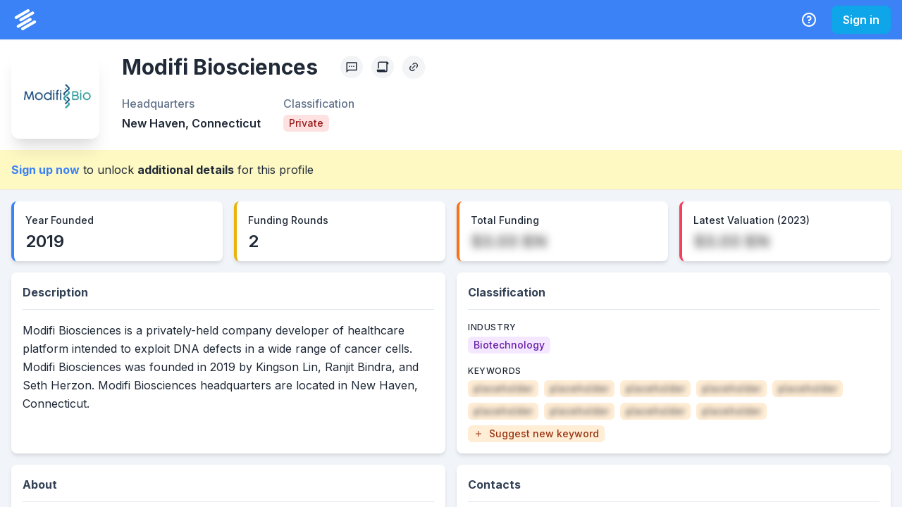

--- FILE ---
content_type: application/javascript; charset=utf-8
request_url: https://system.privco.com/_next/static/chunks/6935-d91de37d941e8e75.js
body_size: 8962
content:
"use strict";(self.webpackChunk_N_E=self.webpackChunk_N_E||[]).push([[6935],{9669:function(e,t,n){n.d(t,{ZP:function(){return em}});var r=n(85893),i=n(67294),o=n(23100),l=n(204),s=n(36979),a=n(95034),c=n(89783),d=n(2962),u=n(65343),m=n(8371),h=n(96594),p=n(87067),x=n(80908),f=n(95337),g=n(73479),j=n(25142),y=n(28588);let v=e=>{let{root:t=null,rootMargin:n}=e,[r,o]=(0,i.useState)(!1),[l,s]=(0,i.useState)(null);return(0,i.useEffect)(()=>{let e=new window.IntersectionObserver(e=>{let[t]=e;return o(!t.isIntersecting)},{root:t,threshold:1});return l&&e.observe(l),()=>e.disconnect()},[l,t,n]),[s,r]};var b=n(67),w=n(40602),k=n(29489),S=n(80114),C=n(73625),Z=n(71567),L=n(89154),W=n(79352),_=n(25613);let I=e=>{let{id:t}=e,n=(0,b.Z)("advancedWatchlist"),{isOpen:i,onOpen:o,onClose:l}=(0,C.q)();return n?(0,r.jsxs)(r.Fragment,{children:[(0,r.jsx)(Z.u,{label:"Add to Watchlist",children:(0,r.jsx)(L.h,{"aria-label":"Add to Watchlist",icon:(0,r.jsx)(W.QEj,{size:"18px"}),onClick:o})}),(0,r.jsx)(_.Z,{isOpen:i,onClose:l,companies:[t]})]}):null};var P=n(89594),N=n(61818);let B=e=>{let t=[];if(e){let n=e.find(e=>{let{tag:t}=e;return"Acquired"===t});n&&t.push(n.tag);let r=e.find(e=>{let{tag:t}=e;return"Dissolved"===t});r&&t.push(r.tag);let i=e.find(e=>{let{tag:t}=e;return"Formerly Public"===t});i&&t.push(i.tag);let o=e.find(e=>{let{tag:t}=e;return"Integrated"===t});o&&t.push(o.tag);let l=e.find(e=>{let{tag:t}=e;return"Joint Venture"===t});l&&t.push(l.tag);let s=e.find(e=>{let{tag:t}=e;return"Multinational"===t});s&&t.push(s.tag);let a=e.find(e=>{let{tag:t}=e;return"PE Backed"===t});a&&t.push(a.tag);let c=e.find(e=>{let{tag:t}=e;return"Platform"===t});c&&t.push(c.tag);let d=e.find(e=>{let{tag:t}=e;return"Subsidiary"===t});d&&t.push(d.tag);let u=e.find(e=>{let{tag:t}=e;return"VC Backed"===t});u&&t.push(u.tag);let m=e.find(e=>{let{tag:t}=e;return"Formerly VC-Backed"===t});m&&t.push(m.tag);let h=e.find(e=>{let{tag:t}=e;return"Formerly PE-Backed"===t});h&&t.push(h.tag);let p=e.find(e=>{let{tag:t}=e;return"IPO Filed"===t});p&&t.push(p.tag);let x=e.find(e=>{let{tag:t}=e;return"Bankruptcy Filed"===t});x&&t.push(x.tag);let f=e.find(e=>{let{tag:t}=e;return"Bankruptcy Exited"===t});f&&t.push(f.tag);let g=t.join(", ");return g}return null},T=e=>{let{tags:t}=e,n=B(t);return n?(0,r.jsx)(x.KF,{label:"Status",children:n}):null},F=e=>{let t=e.toLowerCase().replace(/[^a-z]+/g,"");switch(t){case"public":return N.Z.public;case"private":return N.Z.private;case"nonprofit":return N.Z.nonProfit;case"stateowned":return N.Z.stateOwned;default:return"none"}},z=e=>{let{classification:t,stockTickers:n=[]}=e,i=F(t),o=t;return"Public"===t&&n.length&&(o+=" as ".concat(n.join(", "))),(0,r.jsx)(x.KF,{label:"Classification",children:o?(0,r.jsx)(P.Vp,{colorScheme:i,children:o}):"--"})};var G=n(9740),E=n(7754),D=n(56877),X=n(14606);let Q=e=>{let{logo:t,name:n}=e;return t?(0,r.jsx)(o.xu,{h:6,w:6,rounded:"md",bg:"white",position:"relative",overflow:"hidden",mr:2,flexShrink:0,children:(0,r.jsx)(G.E,{src:t,objectFit:"fill",alt:"".concat(n," Logo")})}):(0,r.jsx)(E.M,{h:6,w:6,rounded:"md",bg:"".concat(N.Z.company,".50"),mr:2,border:"1px solid",borderColor:"".concat(N.Z.company,".100"),flexShrink:0,children:(0,r.jsx)(D.J,{as:X.Z.company,h:5,w:5,color:"".concat(N.Z.company,".500")})})};var q=n(46805);let A=e=>{var t,n,C,Z,L;let{children:W,company:_,slug:P="",isInternational:N}=e,B="".concat(_.headquartersCity?"".concat(_.headquartersCity,","):""," ").concat(_.headquartersState||_.headquartersCountryName),F=(0,b.Z)("admin"),G=(0,w.Z)(),E=!(null==G?void 0:G.isLoggedIn),D=(null==G?void 0:null===(t=G.access)||void 0===t?void 0:t.group)==="free",X=null!==(L=null===(n=_.companyTags)||void 0===n?void 0:n.some(e=>"Dissolved"===e.tag||"Integrated"===e.tag))&&void 0!==L&&L,A=E||D?X?null===(C=_.companyTags)||void 0===C?void 0:C.filter(e=>"Dissolved"===e.tag||"Integrated"===e.tag):[]:_.companyTags,O=(0,i.useRef)(),[M,J]=v({root:O.current}),$=(0,b.Z)("companyFinancial"),R=(0,b.Z)("companyFunding"),U=(0,b.Z)("companyDeal"),H=(0,b.Z)("companySignal"),Y=(0,b.Z)("companyPrivateWealthManagement"),K=(0,b.Z)("companyContacts"),V="".concat(_.name," Company Profile: Financials, Valuation, and Growth"),ee="https://system.privco.com/company/".concat(P),et=new URLSearchParams({type:"company",name:_.name,imageUrl:_.logo}),en="/api/og?".concat(et.toString());return(0,r.jsxs)(r.Fragment,{children:[(0,r.jsx)(d.PB,{title:V,description:_.summary,canonical:ee,openGraph:{title:V,description:(0,k.wv)(_.summary),url:ee,images:[{url:en,alt:_.name}]}}),(0,r.jsx)(d.ns,{type:"Corporation",id:ee,url:ee,logo:_.logo,name:_.name,description:_.summary,address:{..._.headquartersCity&&{addressLocality:_.headquartersCity},..._.headquartersState&&{addressRegion:_.headquartersState},..._.headquartersCountryName&&{addressCountry:_.headquartersCountryName}},tickerSymbol:(null===(Z=_.companyPublicTickers)||void 0===Z?void 0:Z.length)?_.companyPublicTickers[0].split(":").join(" "):void 0}),(0,r.jsx)(d.gR,{itemListElements:[{position:1,name:_.name,item:ee}]}),(0,r.jsx)(j.A,{resource:"company",identifier:{name:_.name,id:_.id,slug:P},children:(0,r.jsxs)(o.xu,{ref:O,bg:"white",as:l.k,flexDirection:"column",h:"100%",overflowY:"auto",children:[(0,r.jsxs)(x.gF,{children:[(0,r.jsx)(f.Z,{name:_.name,src:_.logo,showEditLink:F,id:_.id}),(0,r.jsxs)(x.au,{name:_.name,children:[E?(0,r.jsx)(y.Z,{identifier:{name:_.name,id:_.id,slug:P},type:"company"}):(0,r.jsx)(g.Z,{isInternational:N}),(0,r.jsx)(m.Z,{name:_.name,slug:P,type:"company"}),(0,r.jsx)(u.Z,{label:"Copy Profile Link",variant:"solid","data-cy":"copy-company-profile-link"}),(0,r.jsx)(p.Z,{profileId:_.id,type:"company","data-cy":"edit-company-button"})]}),(0,r.jsxs)(x.RY,{children:[(0,r.jsx)(x.KF,{label:"Headquarters",children:B}),(0,r.jsx)(z,{classification:_.classification,stockTickers:_.companyPublicTickers}),(null==A?void 0:A.length)?(0,r.jsx)(T,{tags:A}):null]})]}),!E&&(0,r.jsx)(o.xu,{ref:M,position:"sticky",top:"-1px",pt:"1px",bg:"white",borderBottomWidth:1,zIndex:3,children:(0,r.jsx)(s.W,{maxW:"8xl",children:(0,r.jsxs)(l.k,{"aria-label":"Company Profile Navigation",as:"nav",align:"center",overflowX:"auto",overflowY:"visible",mx:-4,px:4,py:1,my:-1,children:[(0,r.jsxs)(l.k,{display:J?"flex":"none",px:2,h:"40px",alignSelf:"center",align:"center",mr:2,bg:"slate.100",rounded:"md",flexShrink:0,children:[(0,r.jsx)(Q,{logo:_.logo,name:_.name}),(0,r.jsx)(o.xu,{fontWeight:"medium",children:_.name})]}),(0,r.jsxs)(q.Z,{children:[(0,r.jsx)(S.Z,{slug:"/company/".concat(P),children:"Overview"}),$&&(0,r.jsx)(S.Z,{slug:"/company/".concat(P,"/financials"),children:"Financials"}),R&&(0,r.jsx)(S.Z,{slug:"/company/".concat(P,"/funding"),children:"Funding"}),U&&(0,r.jsx)(S.Z,{slug:"/company/".concat(P,"/deals"),children:"Deals"}),H&&(0,r.jsx)(S.Z,{slug:"/company/".concat(P,"/signals"),children:"Signals"}),Y&&(0,r.jsx)(S.Z,{slug:"/company/".concat(P,"/wealth"),children:"Wealth"}),K&&(0,r.jsx)(S.Z,{slug:"/company/details/".concat(P,"/contacts"),children:"Contacts"})]}),(0,r.jsx)(a.L,{}),(0,r.jsxs)(c.h,{ml:3,colorScheme:"blue",variant:"outline",size:"sm",children:[(0,r.jsx)(I,{id:_.id}),(0,r.jsx)(h.Z,{id:_.id,slug:P,type:"company"})]})]})})}),(0,r.jsx)(o.xu,{bg:"slate.100",flex:1,children:W})]})})]})};var O=n(27860),M=n(41664),J=n.n(M),$=n(11163),R=n(99188),U=n(25559),H=n(68055),Y=n(33499),K=n(91669),V=n(14418),ee=n(96272),et=n(8100),en=n(29826),er=n(30685),ei=n(21214),eo=n(78596),el=n(79580),es=n(95093),ea=n(9803),ec=n(16966);let ed=e=>{var t,n,l,s,a,c;let{data:d}=e,{data:h,error:f}=(0,et.ZP)("/system/company-contact/".concat(d),O.ZP),j=(0,$.useRouter)(),v=(0,b.Z)("companyContactView"),k=(0,w.Z)(),S=(null==k?void 0:null===(t=k.access)||void 0===t?void 0:t.group)==="free",C=!(null==k?void 0:k.isLoggedIn),Z=(0,es.Ae)(null==k?void 0:null===(n=k.access)||void 0===n?void 0:n.group),L=(null==k?void 0:null===(l=k.access)||void 0===l?void 0:l.group)==="corporate",_=(null==k?void 0:null===(s=k.access)||void 0===s?void 0:s.group)==="academic",I=(null==k?void 0:null===(a=k.access)||void 0===a?void 0:a.group)==="academic-direct",P=h?"".concat(h.firstName," ").concat(h.lastName):(0,r.jsx)(R.N,{mt:"5",noOfLines:1,skeletonHeight:"7",width:"60"}),N=h?"".concat(h.id):null,B=[{id:parseInt(N,10),type:"company"}];return((0,i.useEffect)(()=>{!v&&(_||I)&&j.push("/company/".concat(j.query.slug))},[v,_,I,j]),!v&&(S||C))?(0,r.jsxs)(U.b,{status:"warning",alignItems:"center",py:3,borderTopWidth:"1px",borderBottomWidth:"1px",children:[(0,r.jsx)(H.z,{}),(0,r.jsxs)(Y.X,{fontSize:["sm","sm","md"],pr:8,lineHeight:1.5,children:[(0,r.jsx)(en.Z,{href:"/upgrade",children:"Upgrade now"})," to unlock Contact Information"]})]}):!v&&(Z||L)?(0,r.jsxs)(U.b,{status:"warning",alignItems:"center",py:3,borderTopWidth:"1px",borderBottomWidth:"1px",children:[(0,r.jsx)(H.z,{}),(0,r.jsxs)(Y.X,{fontSize:["sm","sm","md"],pr:8,lineHeight:1.5,children:[(0,r.jsx)(en.Z,{href:"https://www.privco.com/contact",children:"Contact Sales"})," ","to unlock and view Contact Information"]})]}):(null==f?void 0:null===(c=f.info)||void 0===c?void 0:c.message)==="User has reached contact view limit"?(0,r.jsx)(ei.Z,{}):(0,r.jsxs)(r.Fragment,{children:[(0,r.jsxs)(o.xu,{bg:"white",top:0,boxShadow:"sm",children:[(0,r.jsx)(x.gF,{style:{marginLeft:"-3%"},children:h&&h.companyName?(0,r.jsxs)(x.au,{name:h.companyName,children:[C?(0,r.jsx)(y.Z,{identifier:{name:h.companyName,id:0,slug:null},type:"company"}):(0,r.jsx)(g.Z,{isInternational:!1}),(0,r.jsx)(m.Z,{name:h.companyName,slug:"",type:"company"}),(0,r.jsx)(u.Z,{label:"Copy Profile Link",variant:"solid","data-cy":"copy-company-profile-link"}),(0,r.jsx)(p.Z,{profileId:0,type:"company","data-cy":"edit-company-button"})]}):(0,r.jsx)(x.gF,{style:{marginLeft:"5%"},children:(0,r.jsx)(R.N,{noOfLines:1,skeletonHeight:"10",width:"60"})})}),(0,r.jsx)(x.gF,{children:(0,r.jsxs)(K.g,{alignItems:"flex-start",spacing:6,children:[(0,r.jsx)(V.X,{size:"md",as:"h1",fontWeight:"medium",children:"This profile is currently being processed."}),(0,r.jsxs)(V.X,{size:"md",as:"h2",fontWeight:"medium",children:["Please reach out to our"," ",(0,r.jsx)(en.Z,{isExternal:!0,href:"mailto:research@privco.com",children:"research team"})," ","for more information."]}),(0,r.jsx)(ee.z,{as:J(),href:"/search/company",size:"sm",colorScheme:"indigo",leftIcon:(0,r.jsx)(W.Qcu,{}),"data-cy":"browse-other-companies",children:"Browse other companies"})]})})]}),(0,r.jsx)(eo.Z,{children:(0,r.jsxs)(el.ZP,{children:[(0,r.jsxs)(el.Sk,{children:[P," ",h&&(0,r.jsx)(ec.Z,{contacts:B,exportType:"contact"})]}),(0,r.jsx)(er.cP,{children:h?(0,r.jsxs)(er.nA,{children:[(0,r.jsxs)(er.Qe,{children:[(0,r.jsx)(er.DX,{borderBottom:"0px",fontWeight:"500",children:"Title"}),(0,r.jsx)(er.DX,{borderBottom:"0px",fontWeight:"500",children:"City, State, Country"})]}),(0,r.jsxs)(er.Qe,{children:[(0,r.jsx)(er.$J,{borderBottom:"0px",fontWeight:"800",color:"#4b5563",paddingLeft:"0.5rem",paddingBottom:"0",children:0!==h.jobTitles.length?h.jobTitles.map(e=>(0,r.jsx)(er.Qe,{children:e},h.id)):"--"}),(0,r.jsxs)(er.$J,{borderBottom:"0px",fontWeight:"800",color:"#4b5563",display:"block",children:[h.personalCity?h.personalCity:"--",","," ",h.personalState?h.personalState:"--",","," ",h.personalCountry?h.personalCountry:"--"]})]}),(0,r.jsxs)(er.Qe,{children:[(0,r.jsx)(er.DX,{borderBottom:"0px",fontWeight:"500",children:"Seniority"}),(0,r.jsx)(er.DX,{borderBottom:"0px",fontWeight:"500",children:"Direct Phone"})]}),(0,r.jsxs)(er.Qe,{children:[(0,r.jsx)(er.$J,{borderBottom:"0px",fontWeight:"800",color:"#4b5563",display:"block",children:h.seniorityLevel?h.seniorityLevel:"--"}),(0,r.jsx)(er.$J,{borderBottom:"0px",fontWeight:"800",color:"#4b5563",paddingLeft:"0.5rem",paddingBottom:"0",children:0!==h.directNumbers.length?h.directNumbers.map(e=>(0,r.jsx)(er.Qe,{children:(0,r.jsx)(en.Z,{isExternal:!0,hasIcon:!0,href:"tel:".concat(e),variant:"truncate",children:e})},h.id)):"--"})]}),(0,r.jsxs)(er.Qe,{children:[(0,r.jsx)(er.DX,{borderBottom:"0px",fontWeight:"500",children:"Department"}),(0,r.jsx)(er.DX,{borderBottom:"0px",fontWeight:"500",children:"Mobile"})]}),(0,r.jsxs)(er.Qe,{children:[(0,r.jsx)(er.$J,{borderBottom:"0px",fontWeight:"800",color:"#4b5563",display:"block",children:h.department?h.department:"--"}),(0,r.jsx)(er.$J,{borderBottom:"0px",fontWeight:"800",color:"#4b5563",paddingLeft:"0.5rem",paddingBottom:"0",children:0!==h.mobileNumbers.length?h.mobileNumbers.map(e=>(0,r.jsx)(er.Qe,{children:(0,r.jsx)(en.Z,{isExternal:!0,hasIcon:!0,href:"tel:".concat(e),variant:"truncate",children:e})},h.id)):"--"})]}),(0,r.jsxs)(er.Qe,{children:[(0,r.jsx)(er.DX,{borderBottom:"0px",fontWeight:"500",children:"Business Email"}),(0,r.jsx)(er.DX,{borderBottom:"0px",fontWeight:"500",children:"LinkedIn"})]}),(0,r.jsxs)(er.Qe,{children:[(0,r.jsx)(er.$J,{borderBottom:"0px",fontWeight:"800",color:"#4b5563",children:h.businessEmail?h.businessEmail:"--"}),(0,r.jsx)(er.$J,{borderBottom:"0px",fontWeight:"800",color:"#4b5563",children:h.personalLinkedin?(0,r.jsx)(en.Z,{isExternal:!0,hasIcon:!0,href:(0,ea.Z)(h.personalLinkedin),variant:"truncate",children:h.personalLinkedin}):"--"})]}),(0,r.jsx)(er.Qe,{children:(0,r.jsx)(er.DX,{borderBottom:"0px",fontWeight:"500",children:"Year Last Seen"})}),(0,r.jsx)(er.Qe,{children:(0,r.jsx)(er.$J,{borderBottom:"0px",fontWeight:"800",color:"#4b5563",paddingLeft:"0.5rem",paddingBottom:"0",children:h.yearLastSeen?h.yearLastSeen:"--"})})]}):(0,r.jsx)(er.Px,{})})]})})]})},eu=e=>{let{children:t,company:n,companySlug:o,errorMessage:l,errorCode:s,hash:a}=e;if("Unpublished"===l||s||!o)return(0,r.jsx)(ed,{data:a});let c="United States"!==n.headquartersCountryName,d="public"===n.classification.toLowerCase();return n?(0,r.jsx)(A,{company:n,slug:o,isInternational:c,children:(0,i.cloneElement)(t,{companySlug:o,isInternational:c,isPublicCompany:d,tags:n.companyTags})}):null};var em=eu},30685:function(e,t,n){n.d(t,{$J:function(){return F},DX:function(){return T},Ji:function(){return O},OU:function(){return A},PR:function(){return Q},Px:function(){return G},Qe:function(){return B},cP:function(){return _},nA:function(){return P},pq:function(){return I},r7:function(){return z},xW:function(){return N},yU:function(){return q}});var r=n(85893),i=n(67294),o=n(11163),l=n(63343),s=n(35059),a=n(23100),c=n(36557),d=n(24304),u=n(28650),m=n(28586),h=n(36526),p=n(75421),x=n(7754),f=n(56877),g=n(91639),j=n(577),y=n(93344),v=n(88911),b=n(97822),w=n(204),k=n(5197),S=n(79352),C=n(62720);let Z=(0,i.createContext)({isFirstColumnSticky:!1}),L=e=>{let{children:t,isFirstColumnSticky:n=!1}=e,o=(0,l.S)(["static","sticky"]),s=(0,i.useMemo)(()=>({isFirstColumnSticky:n,stickyCellStyles:{borderRightWidth:"1px",position:o,left:0,bg:"white",zIndex:1}}),[n,o]);return(0,r.jsx)(Z.Provider,{value:s,children:t})},W=()=>(0,i.useContext)(Z),_=(0,s.G)((e,t)=>{let{children:n,isFirstColumnSticky:i,containerProps:o={},...l}=e;return(0,r.jsx)(L,{isFirstColumnSticky:i,children:(0,r.jsx)(a.xu,{ref:t,overflowX:"auto",mb:-4,mx:-4,pb:2,...o,children:(0,r.jsx)(c.i,{role:"table",sx:{borderCollapse:"separate",borderSpacing:0,...i&&{},contain:"strict"},...l,children:n})})})}),I=e=>{let{children:t,...n}=e;return(0,r.jsx)(d.h,{role:"rowgroup",...n,position:"sticky",top:"0",bg:"white",zIndex:"1",children:t})},P=e=>{let{children:t,...n}=e;return(0,r.jsx)(u.p,{role:"rowgroup",className:"card-table-body",...n,children:t})},N=e=>{let{children:t,...n}=e;return(0,r.jsx)(m.$,{role:"rowgroup",sx:{tr:{th:{borderBottomWidth:"1px"}}},...n,children:t})},B=e=>{let{children:t,...n}=e;return(0,r.jsx)(h.Tr,{role:"row",className:"card-tr",...n,children:t})},T=e=>{let{children:t,isSorted:n=!1,sortDirection:i="asc",...o}=e,{isFirstColumnSticky:l,stickyCellStyles:s}=W();return(0,r.jsx)(p.Th,{role:"columnheader",p:2,minW:"min-content",whiteSpace:"nowrap",lineHeight:1,_first:{pl:4,...l&&s},_last:{pr:4},...o,children:n?(0,r.jsxs)(x.M,{display:"inline-flex",role:"button",children:[t,(0,r.jsx)(a.xu,{ml:1,position:"relative",children:(0,r.jsx)(f.J,{position:"absolute",top:0,as:S.Tvk,transform:"translateY(-50%) rotate(".concat("desc"===i?"180":"0","deg)"),transition:"0.2s",h:5,w:5,color:"blue.500"})})]}):t})},F=e=>{let{children:t,noPlaceholder:n=!1,...i}=e,{isFirstColumnSticky:o,stickyCellStyles:l}=W(),{th:s}=(0,g.jC)("Table",{});return(0,r.jsxs)(j.Td,{role:"cell",p:2,minW:"min-content",whiteSpace:"nowrap",overflow:"hidden",textOverflow:"ellipsis",fontSize:["xs","sm"],_first:{...o&&{...s,...l},p:2,pl:4},_last:{pr:4},...i,children:[t,!t&&!n&&"--"]})},z=e=>{let{children:t,...n}=e;return(0,r.jsx)(p.Th,{role:"columnheader",p:2,minW:"min-content",whiteSpace:"nowrap",textTransform:"none",fontWeight:"bold",fontSize:"sm",letterSpacing:"regular",lineHeight:5,_first:{pl:4},_last:{pr:4},...n,children:t})},G=e=>{let{columns:t=3,rows:n=5}=e;return(0,r.jsx)(r.Fragment,{children:(0,C.LB)(n).map(e=>(0,r.jsx)(B,{children:(0,C.LB)(t).map(e=>(0,r.jsx)(F,{children:(0,r.jsx)(y.O,{h:"25px",w:"100%"})},"skeleton-cell-".concat(e)))},"skeleton-cell-".concat(e)))})},E=(0,i.createContext)({currentHash:"",columnCount:0}),D=e=>{let{children:t}=e,{asPath:n}=(0,o.useRouter)(),s=n.split("#")[1]||"",a=s.split("?")[0]||"",c=(0,l.S)([1,1,2,3]),d=(0,i.useMemo)(()=>({currentHash:a,columnCount:c}),[c,a]);return(0,r.jsx)(E.Provider,{value:d,children:t})},X=()=>(0,i.useContext)(E),Q=e=>{let{title:t="Footnotes",children:n,...i}=e;return(0,r.jsx)(D,{children:(0,r.jsxs)(a.xu,{mt:8,...i,children:[(0,r.jsx)(v.x,{fontSize:"xs",fontWeight:"medium",letterSpacing:"wider",textTransform:"uppercase",children:t}),(0,r.jsx)(b.i,{w:8,mt:1,mb:2,borderBottomWidth:"2px",borderColor:"gray.400"}),(0,r.jsx)(w.k,{direction:"column",rowGap:3,fontSize:"sm",align:"left",children:n})]})})},q=e=>{let{children:t,...n}=e,{columnCount:i}=X();return(0,r.jsx)(k.QI,{ml:4,spacing:1,sx:{columnCount:i,columnGap:"3rem"},...n,children:t})},A=e=>{let{children:t,...n}=e,{columnCount:i}=X();return(0,r.jsx)(k.GS,{ml:4,spacing:1,sx:{columnCount:i,columnGap:"3rem"},...n,children:t})},O=e=>{let{id:t,children:n,...i}=e,{currentHash:o}=X();return(0,r.jsx)(k.HC,{id:t,backgroundColor:o===t?"blue.100":"transparent",sx:{breakInside:"avoid",pageBreakInside:"avoid"},...i,children:n})}},21214:function(e,t,n){var r=n(85893),i=n(41664),o=n.n(i),l=n(7754),s=n(73975),a=n(9740),c=n(14418),d=n(88911),u=n(96272),m=n(89783),h=n(25559),p=n(68055),x=n(23100),f=n(66946),g=n(33499),j=n(99188),y=n(8100),v=n(29826),b=n(40602);let w=()=>{var e,t,n,i;let w=(0,b.Z)(),k=null!==(n=null===(e=w.details)||void 0===e?void 0:e.directAccess)&&void 0!==n&&n,S=(null==w?void 0:null===(t=w.access)||void 0===t?void 0:t.group)==="free",C=window.location&&window.location.pathname?window.location.pathname.split("/").slice(0)[1]:null,{data:Z}=(0,y.ZP)("/system/auth/master-access"),L=null!==(i=null==Z?void 0:Z.allowSubsidiaryUsers)&&void 0!==i&&i,W=!w.loading&&!!Z;return S?(0,r.jsx)(l.M,{h:"100%",children:(0,r.jsxs)(s.K,{direction:["column-reverse","column-reverse","row"],align:["center","center","flex-end"],spacing:12,rounded:"xl",shadow:"lg",bg:"white",padding:[4,6,8,10],m:4,w:"100%",maxW:"1200px",children:[(0,r.jsx)(a.E,{src:"/assets/upgrade-banner.svg",alt:"Limit",maxW:"350px",w:"100%",h:"auto"}),(0,r.jsxs)(l.M,{textAlign:"center",flexDirection:"column",color:"blue.700",children:[(0,r.jsx)(c.X,{mb:6,children:"You've Reached Your Monthly Limit"}),(0,r.jsx)(d.x,{fontSize:["lg","xl"],fontWeight:500,mb:6,lineHeight:1.66,children:"You've reached the monthly limit to your free PrivCo basic account. Upgrade today for the complete solution to your Private company research needs."}),(0,r.jsx)(u.z,{as:o(),href:"/account",size:"lg",colorScheme:"purple",children:"Upgrade Now"})]})]})}):(0,r.jsx)(l.M,{h:"100%",children:(0,r.jsxs)(h.b,{status:"warning",rounded:"md",maxW:"510px",shadow:"lg",overflow:"hidden",children:[(0,r.jsx)(p.z,{}),(0,r.jsxs)(x.xu,{children:[(0,r.jsx)(f.C,{children:"Limit Reached!"}),(0,r.jsx)(g.X,{children:(0,r.jsx)(j.N,{noOfLines:4,mt:1,spacing:4,isLoaded:W,children:k?L?(0,r.jsxs)(r.Fragment,{children:[(0,r.jsxs)(d.x,{children:["Your institution has reached its Direct Access profile view limit. For continued access, please sign in with your individual PrivCo account if you have created one already, or create one here. If you have any questions please contact your library or"," ",(0,r.jsx)(v.Z,{href:"mailto:support@privco.com",isExternal:!0,children:"support@privco.com"}),"."]}),(0,r.jsxs)(s.K,{as:m.h,colorScheme:"blue",size:"sm",mt:2,direction:["column","row"],justifyContent:"flex-start",spacing:2,children:[(0,r.jsx)(u.z,{onClick:()=>w.signOut(),children:"Sign In with Academic Account"}),(0,r.jsx)(u.z,{onClick:()=>w.signOut("/academic-signup"),children:"Create Academic Account"})]})]}):(0,r.jsxs)(d.x,{children:["Your institution has reached its profile view limit. If you have any questions please contact your library, or"," ",(0,r.jsx)(v.Z,{href:"mailto:support@privco.com",isExternal:!0,children:"support@privco.com"})," ","and your PrivCo account manager will get back to you as soon as possible."]}):C&&"company-contact"===C?(0,r.jsxs)(d.x,{children:["It seems like you have reached your contact view limit! If you believe this is an error, please contact"," ",(0,r.jsx)(v.Z,{href:"mailto:support@privco.com",isExternal:!0,children:"support@privco.com"})," ","and your PrivCo account manager will get back to you as soon as possible."]}):(0,r.jsxs)(d.x,{children:["It seems like you have reached your monthly limit of profile views! If you believe this is an error, please contact"," ",(0,r.jsx)(v.Z,{href:"mailto:support@privco.com",isExternal:!0,children:"support@privco.com"})," ","and your PrivCo account manager will get back to you as soon as possible."]})})})]})]})})};t.Z=w},78596:function(e,t,n){var r=n(85893),i=n(36979),o=n(39849);let l=e=>{let{children:t,columns:n=12,gap:l=4,gridProps:s,...a}=e;return(0,r.jsx)(i.W,{maxW:"8xl",py:4,...a,children:(0,r.jsx)(o.M,{gap:l,columns:n,...s,children:t})})};t.Z=l},95093:function(e,t,n){n.d(t,{Ae:function(){return r},uf:function(){return i}});let r=e=>"select"===e||"select-v2"===e,i=e=>"consumer"===e||r(e)},9803:function(e,t){let n=e=>e.match(/^https?:\/\//)?e:"https://".concat(e);t.Z=n},70385:function(e,t,n){n.d(t,{k:function(){return i}});var r=n(67294);function i(e=!1){let[t,n]=(0,r.useState)(e),i=(0,r.useMemo)(()=>({on:()=>n(!0),off:()=>n(!1),toggle:()=>n(e=>!e)}),[]);return[t,i]}},39849:function(e,t,n){n.d(t,{M:function(){return c}});var r=n(31708),i=n(35059),o=n(75119),l=n(34629),s=n(33951),a=n(85893),c=(0,i.G)(function(e,t){let{columns:n,spacingX:i,spacingY:c,spacing:d,minChildWidth:u,...m}=e,h=(0,o.F)(),p=u?(0,s.XQ)(u,e=>{let t=(0,l.LP)("sizes",e,"number"==typeof e?`${e}px`:e)(h);return null===e?null:`repeat(auto-fit, minmax(${t}, 1fr))`}):(0,s.XQ)(n,e=>null===e?null:`repeat(${e}, minmax(0, 1fr))`);return(0,a.jsx)(r.r,{ref:t,gap:d,columnGap:i,rowGap:c,templateColumns:p,...m})});c.displayName="SimpleGrid"},83138:function(e,t,n){n.d(t,{T:function(){return c}});var r=n(35059),i=n(91639),o=n(33179),l=n(66384),s=n(25432),a=n(85893),c=(0,r.G)(function(e,t){let n=(0,i.mq)("Kbd",e),{className:r,...c}=(0,o.Lr)(e);return(0,a.jsx)(l.m.kbd,{ref:t,className:(0,s.cx)("chakra-kbd",r),...c,__css:{fontFamily:"mono",...n}})});c.displayName="Kbd"},5197:function(e,t,n){n.d(t,{GS:function(){return p},HC:function(){return f},QI:function(){return x}});var r=n(56877),i=n(55227),o=n(92495),l=n(35059),s=n(91639),a=n(33179),c=n(66384),d=n(85893),[u,m]=(0,i.k)({name:"ListStylesContext",errorMessage:"useListStyles returned is 'undefined'. Seems you forgot to wrap the components in \"<List />\" "}),h=(0,l.G)(function(e,t){let n=(0,s.jC)("List",e),{children:r,styleType:i="none",stylePosition:l,spacing:m,...h}=(0,a.Lr)(e),p=(0,o.W)(r);return(0,d.jsx)(u,{value:n,children:(0,d.jsx)(c.m.ul,{ref:t,listStyleType:i,listStylePosition:l,role:"list",__css:{...n.container,...m?{"& > *:not(style) ~ *:not(style)":{mt:m}}:{}},...h,children:p})})});h.displayName="List";var p=(0,l.G)((e,t)=>{let{as:n,...r}=e;return(0,d.jsx)(h,{ref:t,as:"ol",styleType:"decimal",marginStart:"1em",...r})});p.displayName="OrderedList";var x=(0,l.G)(function(e,t){let{as:n,...r}=e;return(0,d.jsx)(h,{ref:t,as:"ul",styleType:"initial",marginStart:"1em",...r})});x.displayName="UnorderedList";var f=(0,l.G)(function(e,t){let n=m();return(0,d.jsx)(c.m.li,{ref:t,...e,__css:n.item})});f.displayName="ListItem",(0,l.G)(function(e,t){let n=m();return(0,d.jsx)(r.J,{ref:t,role:"presentation",...e,__css:n.icon})}).displayName="ListIcon"},95319:function(e,t,n){n.d(t,{Y:function(){return u}});var r=n(53922),i=n(94060),o=n(35059),l=n(91639),s=n(33179),a=n(66384),c=n(25432),d=n(85893),u=(0,o.G)((e,t)=>{var n;let o=(0,i.X)(),{onChange:u,value:m}=e,h=(0,l.jC)("Radio",{...o,...e}),p=(0,s.Lr)(e),{spacing:x="0.5rem",children:f,isDisabled:g=null==o?void 0:o.isDisabled,isFocusable:j=null==o?void 0:o.isFocusable,inputProps:y,...v}=p,b=e.isChecked;(null==o?void 0:o.value)!=null&&null!=m&&(b=o.value===m);let w=u;(null==o?void 0:o.onChange)&&null!=m&&(w=(0,c.PP)(o.onChange,u));let k=null!=(n=null==e?void 0:e.name)?n:null==o?void 0:o.name,{getInputProps:S,getCheckboxProps:C,getLabelProps:Z,getRootProps:L,htmlProps:W}=(0,r.x)({...v,isChecked:b,isFocusable:j,isDisabled:g,onChange:w,name:k}),[_,I]=function(e,t){let n={},r={};for(let[i,o]of Object.entries(e))t.includes(i)?n[i]=o:r[i]=o;return[n,r]}(W,s.oE),P=C(I),N=S(y,t),B=Z(),T=Object.assign({},_,L()),F={display:"inline-flex",alignItems:"center",verticalAlign:"top",cursor:"pointer",position:"relative",...h.container},z={display:"inline-flex",alignItems:"center",justifyContent:"center",flexShrink:0,...h.control},G={userSelect:"none",marginStart:x,...h.label};return(0,d.jsxs)(a.m.label,{className:"chakra-radio",...T,__css:F,children:[(0,d.jsx)("input",{className:"chakra-radio__input",...N}),(0,d.jsx)(a.m.span,{className:"chakra-radio__control",...P,__css:z}),f&&(0,d.jsx)(a.m.span,{className:"chakra-radio__label",...B,__css:G,children:f})]})});u.displayName="Radio"},99188:function(e,t,n){n.d(t,{N:function(){return a}});var r=n(93344),i=n(63343),o=n(66384),l=n(25432),s=n(85893),a=e=>{let{noOfLines:t=3,spacing:n="0.5rem",skeletonHeight:a="0.5rem",className:c,startColor:d,endColor:u,isLoaded:m,fadeDuration:h,speed:p,variant:x,size:f,colorScheme:g,children:j,...y}=e,v=(0,i.S)("number"==typeof t?[t]:t)||3,b=Array(v).fill(1).map((e,t)=>t+1),w=e=>v>1&&e===b.length?"80%":"100%",k=(0,l.cx)("chakra-skeleton__group",c);return(0,s.jsx)(o.m.div,{className:k,...y,children:b.map((e,t)=>{if(m&&t>0)return null;let i=m?null:{mb:e===b.length?"0":n,width:w(e),height:a};return(0,s.jsx)(r.O,{startColor:d,endColor:u,isLoaded:m,fadeDuration:h,speed:p,variant:x,size:f,colorScheme:g,...i,children:0===t?j:void 0},b.length.toString()+e)})})};a.displayName="SkeletonText"},36557:function(e,t,n){n.d(t,{i:function(){return m},p:function(){return u}});var r=n(35059),i=n(91639),o=n(33179),l=n(66384),s=n(25432),a=n(55227),c=n(85893),[d,u]=(0,a.k)({name:"TableStylesContext",errorMessage:"useTableStyles returned is 'undefined'. Seems you forgot to wrap the components in \"<Table />\" "}),m=(0,r.G)((e,t)=>{let n=(0,i.jC)("Table",e),{className:r,layout:a,...u}=(0,o.Lr)(e);return(0,c.jsx)(d,{value:n,children:(0,c.jsx)(l.m.table,{ref:t,__css:{tableLayout:a,...n.table},className:(0,s.cx)("chakra-table",r),...u})})});m.displayName="Table"},577:function(e,t,n){n.d(t,{Td:function(){return s}});var r=n(36557),i=n(35059),o=n(66384),l=n(85893),s=(0,i.G)(({isNumeric:e,...t},n)=>{let i=(0,r.p)();return(0,l.jsx)(o.m.td,{...t,ref:n,__css:i.td,"data-is-numeric":e})})},28650:function(e,t,n){n.d(t,{p:function(){return s}});var r=n(36557),i=n(35059),o=n(66384),l=n(85893),s=(0,i.G)((e,t)=>{let n=(0,r.p)();return(0,l.jsx)(o.m.tbody,{...e,ref:t,__css:n.tbody})})},24304:function(e,t,n){n.d(t,{h:function(){return s}});var r=n(36557),i=n(35059),o=n(66384),l=n(85893),s=(0,i.G)((e,t)=>{let n=(0,r.p)();return(0,l.jsx)(o.m.thead,{...e,ref:t,__css:n.thead})})},36526:function(e,t,n){n.d(t,{Tr:function(){return s}});var r=n(36557),i=n(35059),o=n(66384),l=n(85893),s=(0,i.G)((e,t)=>{let n=(0,r.p)();return(0,l.jsx)(o.m.tr,{...e,ref:t,__css:n.tr})})},28586:function(e,t,n){n.d(t,{$:function(){return s}});var r=n(36557),i=n(35059),o=n(66384),l=n(85893),s=(0,i.G)((e,t)=>{let n=(0,r.p)();return(0,l.jsx)(o.m.tfoot,{...e,ref:t,__css:n.tfoot})})},75421:function(e,t,n){n.d(t,{Th:function(){return s}});var r=n(36557),i=n(35059),o=n(66384),l=n(85893),s=(0,i.G)(({isNumeric:e,...t},n)=>{let i=(0,r.p)();return(0,l.jsx)(o.m.th,{...t,ref:n,__css:i.th,"data-is-numeric":e})})}}]);
//# sourceMappingURL=6935-d91de37d941e8e75.js.map

--- FILE ---
content_type: application/javascript; charset=utf-8
request_url: https://system.privco.com/_next/static/chunks/webpack-3a651ec4403e6788.js
body_size: 3626
content:
!function(){"use strict";var e,t,n,r,c,a,o,f,i,u,d,s,b={},l={};function h(e){var t=l[e];if(void 0!==t)return t.exports;var n=l[e]={id:e,loaded:!1,exports:{}},r=!0;try{b[e].call(n.exports,n,n.exports,h),r=!1}finally{r&&delete l[e]}return n.loaded=!0,n.exports}h.m=b,e=[],h.O=function(t,n,r,c){if(n){c=c||0;for(var a=e.length;a>0&&e[a-1][2]>c;a--)e[a]=e[a-1];e[a]=[n,r,c];return}for(var o=1/0,a=0;a<e.length;a++){for(var n=e[a][0],r=e[a][1],c=e[a][2],f=!0,i=0;i<n.length;i++)o>=c&&Object.keys(h.O).every(function(e){return h.O[e](n[i])})?n.splice(i--,1):(f=!1,c<o&&(o=c));if(f){e.splice(a--,1);var u=r();void 0!==u&&(t=u)}}return t},h.n=function(e){var t=e&&e.__esModule?function(){return e.default}:function(){return e};return h.d(t,{a:t}),t},n=Object.getPrototypeOf?function(e){return Object.getPrototypeOf(e)}:function(e){return e.__proto__},h.t=function(e,r){if(1&r&&(e=this(e)),8&r||"object"==typeof e&&e&&(4&r&&e.__esModule||16&r&&"function"==typeof e.then))return e;var c=Object.create(null);h.r(c);var a={};t=t||[null,n({}),n([]),n(n)];for(var o=2&r&&e;"object"==typeof o&&!~t.indexOf(o);o=n(o))Object.getOwnPropertyNames(o).forEach(function(t){a[t]=function(){return e[t]}});return a.default=function(){return e},h.d(c,a),c},h.d=function(e,t){for(var n in t)h.o(t,n)&&!h.o(e,n)&&Object.defineProperty(e,n,{enumerable:!0,get:t[n]})},h.f={},h.e=function(e){return Promise.all(Object.keys(h.f).reduce(function(t,n){return h.f[n](e,t),t},[]))},h.u=function(e){return 2346===e?"static/chunks/2346-c2635e33483cdad1.js":935===e?"static/chunks/935-52142c0c85deb6c9.js":939===e?"static/chunks/939-e304bf1252148941.js":6406===e?"static/chunks/6406-d4cc195327db3003.js":7190===e?"static/chunks/7190-403fade3e7ee7085.js":9196===e?"static/chunks/9196-ab0d7a34aa5b41be.js":9521===e?"static/chunks/9521-6725558b91acc4b4.js":3990===e?"static/chunks/3990-27f75334f3f0444f.js":1390===e?"static/chunks/1390-2b1786ef30367618.js":1597===e?"static/chunks/1597-71a61c383d87e230.js":4606===e?"static/chunks/4606-33037350bfafbf51.js":4221===e?"static/chunks/4221-6f97c35eea9085ef.js":3662===e?"static/chunks/29107295-0fafdf3e8927f62b.js":3974===e?"static/chunks/3974-e94c3d0304d9844b.js":807===e?"static/chunks/807-414293eaeff3342a.js":3006===e?"static/chunks/3006-5effafc37d279b02.js":4621===e?"static/chunks/4621-6e2ffaa23e8addad.js":5613===e?"static/chunks/5613-5cee7d3e0365e5fd.js":485===e?"static/chunks/485-acff2f4dfdac19e0.js":"static/chunks/"+(({209:"b88d22df",1111:"65291039",1445:"228771e0",2634:"2c796e83",4186:"c9184924",4474:"a1b9b43f",4824:"906a09f8"})[e]||e)+"."+({19:"9cd8d8e788ef2a39",104:"dfd1d9c07f8f1187",209:"53902c2b3a473f19",381:"4291399e2aeb3611",487:"ca2f8500a8baf837",1077:"cad00732b4eb8154",1111:"4a3d3a241c6e878f",1445:"b6c385c799e8e8f3",1649:"8eaf564cf3cfc74d",1728:"78d34588fbea9d3e",1804:"639289a8f4d21421",1928:"65d1686904a8982f",2030:"6c59e00770b258ff",2337:"bebd3f4ba42c28e3",2383:"b20a65bc3c57aadf",2441:"dc9c5970527a5394",2496:"baba4fd12ff0c152",2634:"992f98fbdbf46ec3",2710:"8a596b7ab917c947",3294:"89b1ace0eb47e465",3397:"f7050877af29d41e",3844:"6648a21df6b8ee7a",4186:"d4aad365e487d17c",4474:"f3a29218bf68e6c8",4552:"a43e6b2b18aec607",4695:"64054e3bff24bd67",4824:"ab92b1910f21e151",5173:"5f442e9120099d3d",5287:"e61b8f9ba5d32078",5342:"2e3f9ddf49db92f0",6091:"ea2a1c10fb449121",6119:"72991c2f55e1fa8b",6196:"b0f8e0d5aaf0078d",6723:"fa6efef07edbc113",6843:"80f30bb64741294e",6847:"9f42ee2d0a039102",6958:"bfca5b654aede1a5",7029:"fe1b215602764e6d",7914:"cd09cd716e1aaed8",8935:"150fc5eb62df1fe7",8954:"09038bf2306c9cd5",9147:"9b2258a3e396a933",9266:"bb46d6f1c78865b5",9678:"b9dfa821abb88ee8",9711:"f6cc47002511625a"})[e]+".js"},h.miniCssF=function(e){return"static/css/e65d54f00b9386ea.css"},h.g=function(){if("object"==typeof globalThis)return globalThis;try{return this||Function("return this")()}catch(e){if("object"==typeof window)return window}}(),h.hmd=function(e){return(e=Object.create(e)).children||(e.children=[]),Object.defineProperty(e,"exports",{enumerable:!0,set:function(){throw Error("ES Modules may not assign module.exports or exports.*, Use ESM export syntax, instead: "+e.id)}}),e},h.o=function(e,t){return Object.prototype.hasOwnProperty.call(e,t)},r={},c="_N_E:",h.l=function(e,t,n,a){if(r[e]){r[e].push(t);return}if(void 0!==n)for(var o,f,i=document.getElementsByTagName("script"),u=0;u<i.length;u++){var d=i[u];if(d.getAttribute("src")==e||d.getAttribute("data-webpack")==c+n){o=d;break}}o||(f=!0,(o=document.createElement("script")).charset="utf-8",o.timeout=120,h.nc&&o.setAttribute("nonce",h.nc),o.setAttribute("data-webpack",c+n),o.src=h.tu(e)),r[e]=[t];var s=function(t,n){o.onerror=o.onload=null,clearTimeout(b);var c=r[e];if(delete r[e],o.parentNode&&o.parentNode.removeChild(o),c&&c.forEach(function(e){return e(n)}),t)return t(n)},b=setTimeout(s.bind(null,void 0,{type:"timeout",target:o}),12e4);o.onerror=s.bind(null,o.onerror),o.onload=s.bind(null,o.onload),f&&document.head.appendChild(o)},h.r=function(e){"undefined"!=typeof Symbol&&Symbol.toStringTag&&Object.defineProperty(e,Symbol.toStringTag,{value:"Module"}),Object.defineProperty(e,"__esModule",{value:!0})},h.nmd=function(e){return e.paths=[],e.children||(e.children=[]),e},h.U=function(e){var t=new URL(e,"x:/"),n={};for(var r in t)n[r]=t[r];for(var r in n.href=e,n.pathname=e.replace(/[?#].*/,""),n.origin=n.protocol="",n.toString=n.toJSON=function(){return e},n)Object.defineProperty(this,r,{enumerable:!0,configurable:!0,value:n[r]})},h.U.prototype=URL.prototype,h.tt=function(){return void 0===a&&(a={createScriptURL:function(e){return e}},"undefined"!=typeof trustedTypes&&trustedTypes.createPolicy&&(a=trustedTypes.createPolicy("nextjs#bundler",a))),a},h.tu=function(e){return h.tt().createScriptURL(e)},h.p="https://system.privco.com/_next/",o=function(e,t,n,r){var c=document.createElement("link");return c.rel="stylesheet",c.type="text/css",c.onerror=c.onload=function(a){if(c.onerror=c.onload=null,"load"===a.type)n();else{var o=a&&("load"===a.type?"missing":a.type),f=a&&a.target&&a.target.href||t,i=Error("Loading CSS chunk "+e+" failed.\n("+f+")");i.code="CSS_CHUNK_LOAD_FAILED",i.type=o,i.request=f,c.parentNode.removeChild(c),r(i)}},c.href=t,document.head.appendChild(c),c},f=function(e,t){for(var n=document.getElementsByTagName("link"),r=0;r<n.length;r++){var c=n[r],a=c.getAttribute("data-href")||c.getAttribute("href");if("stylesheet"===c.rel&&(a===e||a===t))return c}for(var o=document.getElementsByTagName("style"),r=0;r<o.length;r++){var c=o[r],a=c.getAttribute("data-href");if(a===e||a===t)return c}},i={2272:0},h.f.miniCss=function(e,t){i[e]?t.push(i[e]):0!==i[e]&&({3397:1})[e]&&t.push(i[e]=new Promise(function(t,n){var r=h.miniCssF(e),c=h.p+r;if(f(r,c))return t();o(e,c,t,n)}).then(function(){i[e]=0},function(t){throw delete i[e],t}))},u={2272:0},h.f.j=function(e,t){var n=h.o(u,e)?u[e]:void 0;if(0!==n){if(n)t.push(n[2]);else if(/^(2272|3397)$/.test(e))u[e]=0;else{var r=new Promise(function(t,r){n=u[e]=[t,r]});t.push(n[2]=r);var c=h.p+h.u(e),a=Error();h.l(c,function(t){if(h.o(u,e)&&(0!==(n=u[e])&&(u[e]=void 0),n)){var r=t&&("load"===t.type?"missing":t.type),c=t&&t.target&&t.target.src;a.message="Loading chunk "+e+" failed.\n("+r+": "+c+")",a.name="ChunkLoadError",a.type=r,a.request=c,n[1](a)}},"chunk-"+e,e)}}},h.O.j=function(e){return 0===u[e]},d=function(e,t){var n,r,c=t[0],a=t[1],o=t[2],f=0;if(c.some(function(e){return 0!==u[e]})){for(n in a)h.o(a,n)&&(h.m[n]=a[n]);if(o)var i=o(h)}for(e&&e(t);f<c.length;f++)r=c[f],h.o(u,r)&&u[r]&&u[r][0](),u[r]=0;return h.O(i)},(s=self.webpackChunk_N_E=self.webpackChunk_N_E||[]).forEach(d.bind(null,0)),s.push=d.bind(null,s.push.bind(s)),h.nc=void 0}();
//# sourceMappingURL=webpack-3a651ec4403e6788.js.map
;(function(){if(typeof document==="undefined"||!/(?:^|;\s)__vercel_toolbar=1(?:;|$)/.test(document.cookie))return;var s=document.createElement('script');s.src='https://vercel.live/_next-live/feedback/feedback.js';s.setAttribute("data-explicit-opt-in","true");s.setAttribute("data-cookie-opt-in","true");s.setAttribute("data-deployment-id","dpl_xTuCrr8s7uBe8F657pi8rJxFqKjx");((document.head||document.documentElement).appendChild(s))})();